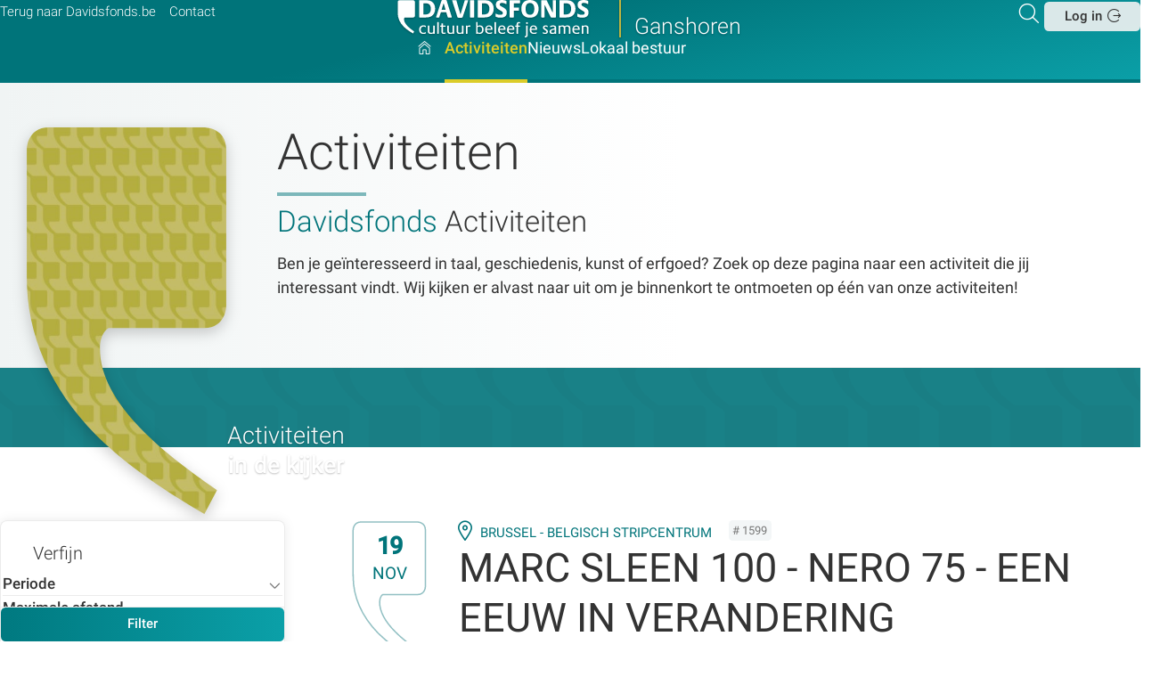

--- FILE ---
content_type: text/html; charset=UTF-8
request_url: https://ganshoren.davidsfonds.be/k/n9912/meeting2/details/1599/marc-sleen-100-nero-75-een-eeuw-in-verandering
body_size: 9535
content:
<!DOCTYPE html>
<html lang='nl' class='no-js'>
<head>

<script type='text/javascript' src='/ui/uibase/script/setcookie.js?r=2b0fb64fe3071088dc4630093935479cfe20b7f0'></script>
<script type='text/javascript' src='/l/cookie_control/filter/default/6b86b273ff34fce19d6b804eff5a3f5747ada4eaa22f1d49c01e52ddb7875b4b'></script>
<meta property="og:type" content="website">
<meta property="og:url" content="https://ganshoren.davidsfonds.be/k/n9912/meeting2/details/1599/marc-sleen-100-nero-75-een-eeuw-in-verandering/about">
<meta property="og:title" content="MARC SLEEN 100 - NERO 75 - EEN EEUW IN VERANDERING">
<meta property="og:image" content="https://ganshoren.davidsfonds.be/l/library/download/urn:uuid:96af27fa-6a74-4073-a6ab-81caf376944b/een+eeuw+in+verandering+-+copyright+belgisch+stripmuseum.jpg?scaleType=6&amp;width=1200&amp;height=630">
<meta itemprop="pb:gid" content="047ccde5361a2dbb2b25ce85c3c98afa">
<link rel="canonical" href="https://ganshoren.davidsfonds.be/k/n9912/meeting2/details/1599/marc-sleen-100-nero-75-een-eeuw-in-verandering" />
 <meta name='generator' content='Procurios' />
    <meta charset='UTF-8'/>
    <meta http-equiv='X-UA-Compatible' content='IE=edge'/>
    <title>Over MARC SLEEN 100 - NERO 75 - EEN EEUW IN VERANDERING - Ganshoren</title>

    <meta name='viewport' content='width=device-width, initial-scale=1'/>
    <meta name='author' content='Davidsfonds vzw'/>

     
    <meta name='description' content='Nero; Marc SLeen; Stripmuseum, Brussel, Guiness WOrld Record Book, comic strips; Brussel'/>
    

    <link rel='stylesheet' type='text/css' media='screen' href='/cache/34wd4x5t8cqo8.010b7e661039.css' />
<link rel='stylesheet' type='text/css' media='print' href='/cache/38yp46so2rswc.010b7e661039.css' />
<link rel='stylesheet' type='text/css' media='screen' href='/cache/2zncr0rsmgqow.010b7e661039.css' />
<link rel='stylesheet' type='text/css' media='screen and (max-width: 989px)' href='/cache/3vxsaj1rfr6sw.010b7e661039.css' />
<link rel='stylesheet' type='text/css' media='screen and (min-width: 990px)' href='/cache/1qg6hulwz5ls5.010b7e661039.css' />
    <link rel='preload' as='font' type='font/woff2' crossorigin='anonymous' href='/ui/davidsfonds-2022/font/Roboto-Regular.woff2'/>
    <link rel='preload' as='font' type='font/woff2' crossorigin='anonymous' href='/ui/davidsfonds-2022/font/Roboto-Medium.woff2'/>
    <link rel='preload' as='font' type='font/woff2' crossorigin='anonymous' href='/ui/davidsfonds-2022/font/Roboto-Light.woff2'/>
    <link rel='preload' as='font' type='font/woff2' crossorigin='anonymous' href='/ui/davidsfonds-2022/font/df-icons.woff2'/>
<link rel='apple-touch-icon' sizes='180x180' href='/ui/davidsfonds-2022/image/favicon/apple-touch-icon.png'>
    <link rel='icon' type='image/png' sizes='32x32' href='/ui/davidsfonds-2022/image/favicon/favicon-32x32.png'>
    <link rel='icon' type='image/png' sizes='16x16' href='/ui/davidsfonds-2022/image/favicon/favicon-16x16.png'>
    <link rel='manifest' href='/ui/davidsfonds-2022/image/favicon/site.webmanifest'>
    <link rel='mask-icon' href='/ui/davidsfonds-2022/image/favicon/safari-pinned-tab.svg' color='#007b7e'>
    <meta name='msapplication-TileColor' content='#007b7e'>
    <meta name='theme-color' content='#ffffff'>

    <link rel='stylesheet' type='text/css' media='screen' href='/ui/uibase/style/pbutil.css?rev=936ee22c6760c7601820a01aadeb5a63a9c84a35' />
<script type='text/javascript' src='/ui/uibase/script/prototype/prototype-min.js?rev=2ce7626cd5fcfb3042f3ce6c532d9fd6b7e4e352'></script>
<script type='text/javascript' src='/ui/uibase/script/pblib/pblib.js?rev=397cb9ef2e7dec4e026c879b0066f2807e007912'></script>
 <link rel='stylesheet' media='screen' href='/ui/davidsfonds-2022/article-templates/footer-banner/footer-banner.css?rev=21ab84e309323a40fef5a3da063afecb7439ec96' type='text/css' />
<script src="/ui/uibase/vendor/procurios/amdLoader/dist/amdLoader.js?rev=b1a6a7ceda19f51c6a18587a2b15ca17675e5d29" data-main data-rev="010b7e661039"></script>
<script type='text/javascript'>var digitalData = {"page":{"attributes":{"PBSiteID":"138013"},"pageInfo":{"pageID":"138021","pageName":"Over MARC SLEEN 100 - NERO 75 - EEN EEUW IN VERANDERING","language":"nl_BE","breadCrumbs":["Home","Hoofdmenu","Activiteiten","Over MARC SLEEN 100 - NERO 75 - EEN EEUW IN VERANDERING"]}},"component":[{"componentInfo":{"componentID":"138023","componentName":"Activiteiten - Intro"},"attributes":{"componentType":"Page introduction","componentModule":"Website"}},{"componentInfo":{"componentID":"138024","componentName":"Activiteiten - In de kijker"},"attributes":{"componentType":"Page intro features","componentModule":"Website"}},{"componentInfo":{"componentID":"138025","componentName":"Verfijn"},"attributes":{"componentType":"MeetingListFilter","componentModule":"Website"}}],"cookiePolicy":{"acceptancePolicy":"optIn","cookieTypeCategory":{"tracking":"tracking","statistics":"tracking","external":"external","functional":"essential"},"allowedCookieTypes":{"functional":true,"preferences":true,"statistics":true,"tracking":true,"external":true}},"pageInstanceID":"production"}</script><script src='/a/userinterface/uibase/components/lightbox/pbuic-lightbox.js?rev=1f1c387efa7c561c894b4fb38faba94e2e6eab11'></script>
<link rel='stylesheet' media='screen' href='/files/mod_photocollection/style/gallery-type1.css?rev=9241a62e957dc0da1de395b12013729f25f4e138' type='text/css' />
<script src='/a/module/mod_photocollection/script/gallery-type1.js?rev=a81e42c3d9dfe8de8617c3a3450f7d3fd71c3668'></script>
<link rel='stylesheet' media='screen' href='/a/component/ShareButtons-d247/1/davidsfonds-2022/ShareButtons.css?rev=0f86a04015068e730d5cd1e914462936cbfa7749' type='text/css' />
<script type='text/javascript'><!--//--><![CDATA[//><!--
require(["domReady"], function (domReady) { domReady(function () { PbLib.PBGalleryType1.create('a6970b8aed785a', {"animationType":"fade","animationDuration":0.5,"duration":4.5,"toggleText":true,"textDelay":0}); }); });
require(["domReady"], function (domReady) { domReady(function () { 
				PbLib.UI.lightbox.init({
					lightboxId: 1696660431,
					selectorClass: 'a6970b8aed785a',
					galleryName: 'collection',
					showBlocker: true,
					allowLoop: true
				});
			 }); });
require(["domReady"], function (domReady) { domReady(function () { PbLib.PBGalleryType1.create('a6970b8af20d94', {"animationType":"fade","animationDuration":0.5,"duration":4.5,"toggleText":true,"textDelay":0}); }); });
require(["domReady"], function (domReady) { domReady(function () { 
				PbLib.UI.lightbox.init({
					lightboxId: 455259664,
					selectorClass: 'a6970b8af20d94',
					galleryName: 'collection',
					showBlocker: true,
					allowLoop: true
				});
			 }); });
//--><!]]></script>
<link rel='stylesheet' media='screen' href='/ui/davidsfonds-2022/modules/mod_meeting2/style/snippets/meetingDetailPage/mmt-meeting-detail-page.css?rev=594f83a1d2bb5b100cc7ec4ecd6d2b61a5475829' type='text/css' />
<link rel='stylesheet' media='screen' href='/ui/davidsfonds-2022/modules/mod_meeting2/style/mmt-generic.css?rev=80befda1ab10571df4a40e09b2df6f412004da8d' type='text/css' />
<link rel='stylesheet' media='screen' href='/ui/davidsfonds-2022/modules/mod_meeting2/style/snippets/meetingDetailPage/mmt-mdp-about.css?rev=b49234497a9f3325d5fd139f608ef6c29aa8359f' type='text/css' />
<link rel='stylesheet' media='screen' href='/a/component/Share-a385/1/davidsfonds-2022/Share.css?rev=1b1a7997f77c1140d2a4f2e41ac6463ff4b7ce97' type='text/css' />
<link rel='stylesheet' media='screen' href='/ui/davidsfonds-2022/article-templates/page-intro/page-intro.css?rev=949bbacfebf75234f2a620b1a5b2a66be57fc432' type='text/css' />
<link rel='stylesheet' media='screen' href='/a/component/Article-6518/3/davidsfonds-2022/Article.css?rev=4dd13e939d638ad6600e3a1bbd25fb75d26c86d6' type='text/css' />
<link rel='stylesheet' media='screen' href='/ui/davidsfonds-2022/article-templates/lpf/lpf.css?rev=b36fb6914cd21ec589c55759fa3ff11ac1137314' type='text/css' />
<script src='/a/userinterface/uibase/script/probaselib.js?rev=d35a26875564545540a04c601b0b4fd54a60cc5e'></script>
<script src='/a/userinterface/uibase/script/DateChooser.js?rev=61ca4a55d1dcac7fb8db9824ad946e1b40de20da'></script>
<script type='text/javascript'><!--//--><![CDATA[//><!--
require(["domReady"], function (domReady) { domReady(function () { var elem = document.getElementById("filter_1242_from");
if (elem !== null) {
    elem.picker = new DatePicker(elem, "#{day}/#{month}/#{year}", 0, false);
} }); });
require(["domReady"], function (domReady) { domReady(function () { var elem = document.getElementById("filter_1242_until");
if (elem !== null) {
    elem.picker = new DatePicker(elem, "#{day}/#{month}/#{year}", 0, false);
} }); });
//--><!]]></script>
<link rel='stylesheet' media='screen' href='/ui/davidsfonds-2022/components/form-elements/form-element-checkboxgroup/fe-checkboxgroup.css?rev=277f19001d2f4b46571c6cc224377377a0cdd23e' type='text/css' />
<link rel='stylesheet' media='screen' href='/ui/davidsfonds-2022/article-templates/footer-banner/footer-banner.css?rev=21ab84e309323a40fef5a3da063afecb7439ec96' type='text/css' />
 
</head>
<body id='templateDefault' class=' modulepage mod-meeting2 mod-meeting2  meetingDetailPage  mmt-mdp-about  templateDefault body--clr1'>

<!-- ProBaseSpider noIndex -->
<header class='header' id='js-header' role='banner'>
    <div class='header__box l-box l-flex l-flex-between'>
        <div class='header__meta navMeta l-col l-hide-lg-dwn'>
            <ul class='nav navMeta'>
            <li class='nav__item'>
    <a class='nav__link' href='/terug-naar-davidsfonds.be'>Terug naar Davidsfonds.be</a></li>            <li class='nav__item'>
    <a class='nav__link' href='/contact'>Contact</a></li>    </ul>

        </div>
        <a class='header__logoLink --local l-col' href='/'>
            <img src='/ui/davidsfonds-2022/image/logo-davidsfonds.svg' alt='Davidsfonds - Cultuur beleef je samen' class='header__logo'/>
            
            
            <span class='header__branchLogoName'>Ganshoren</span>  </a>
        <div class='header__meta header__metaTools l-col'>
            <div class='l-flex l-flex-end'>
                <a class='header__searchToggle searchToggle icon-search u-icon-anim-zoom' href='/k/searchengine' title='Zoeker'><span class='u-visuallyHidden'>Zoeken</span></a>
                
                <a class='header__drawerOpener l-hide-lg' role='button' href='#navigation' title='Direct navigeren'>
                    <span class='u-visuallyHidden' aria-hidden='true'>Direct navigeren</span> </a>
                <div class='header__login header__loginButton l-hide-lg-dwn l-flex l-align-center'>
                      <a href='/login' class='button button--white icon-login'>Log in</a>
                    
                </div>
            </div>
        </div>
    </div>
    <nav class='header__navigation drawerMenu__drawer l-box l-flex l-flex-center' id='js-navigation' role='navigation'>
        <span class='drawerMenu__close icon-cancel l-hide-lg'><span class='u-visuallyHidden'>Sluit </span>Menu</span>
        <ul class='nav navMain'>
                    <li class='m-mm__item lvl1'><a class='m-mm__link m-mm__parent m-mm__home icon-home' href='/' >
                Hoofdpagina
    </a></li>                <li class='m-mm__item lvl1 m-mm__item--active'><a class='m-mm__link m-mm__parent' href='/activiteiten' >
                Activiteiten
    </a></li>                <li class='m-mm__item lvl1'><a class='m-mm__link m-mm__parent' href='/nieuws' >
                Nieuws
    </a></li>                <li class='m-mm__item lvl1'><a class='m-mm__link m-mm__parent' href='/lokaal-bestuur' >
                Lokaal bestuur
    </a></li>    </ul>

        <div class='header__meta l-hide-lg'>
            <ul class='nav navMeta'>
            <li class='nav__item'>
    <a class='nav__link' href='/terug-naar-davidsfonds.be'>Terug naar Davidsfonds.be</a></li>            <li class='nav__item'>
    <a class='nav__link' href='/contact'>Contact</a></li>    </ul>

            <div class='header__loginMobile l-hide-lg'>
                    <a href='/login' class='button button--white icon-login'>Log in</a>

            </div>
        </div>
        
    </nav>
    
</header>

<!-- /ProBaseSpider -->
<main class='main main--footerMargin' id='js-main' role='main'>
    
        <h1 class='pageTitle  l-col-12'>Over MARC SLEEN 100 - NERO 75 - EEN EEUW IN VERANDERING</h1>
         

    





    <article id='art_138023' class='Article Article--template at-intro at-intro--hasBackground'>
    <div class='l-flex l-box'>
                    <div class='at-intro__imageWrapper l-col-sm-3 l-col-lg-3'>
                <svg class="at-intro__image" xmlns="http://www.w3.org/2000/svg" xmlns:xlink="http://www.w3.org/1999/xlink" viewBox="0 0 620 1200">
                    <defs>
                        <mask id="mask">
                            <path d="M620 553.8V69c0-69-69-69-69-69H69C0 0 0 69.1 0 69.1v394.2C-.1 643.4 71.7 807 215 954.5c78.2 78.5 190.5 160.3 337 245.5l39.2-73.7c-101-69.6-177.1-130.7-228.4-182.8-90.3-90.3-135.3-175.7-135.3-256.1 0-47.7 23-62 26.9-64.5H551c69 0 69-69.1 69-69.1Z" style="fill:#fff"/>
                        </mask>
                    </defs>
                    <image xlink:href="/l/library/download/urn:uuid:0cca9073-78fb-428e-80d3-fd90f245a071/achtergrond.jpg?scaleType=6&width=333&height=645" width="620" height="1200" mask="url(#mask)"></image>
                                    </svg>
            </div>
                <div class='at-intro__body l-col-lg-9'>
                            <h2 class='at-intro__title '>Activiteiten
                                    </h2>
                                        <div class='at-intro__path'>
                    <span class='at-intro__pathTitle'>Davidsfonds                     </span>
                    Activiteiten
                </div>
                                        <div class='at-intro__text'>Ben je geïnteresseerd in taal, geschiedenis, kunst of erfgoed? Zoek op deze pagina naar een activiteit die jij interessant vindt. Wij kijken er alvast naar uit om je binnenkort te ontmoeten op één van onze activiteiten!</div>
                    </div>
    </div>
</article>


    





    <article id='art_138024' class='Article Article--template at-lpfs at-lpfs--2 at-lpfs--'>
    <div class='at-lpfs__inner l-box l-md-flex l-flexWrap '>
                    <div class='at-lpfs__titleCol l-col-md-12 l-col-lg-4'>
                <h2 class='at-lpfs__title at-lpfs__title--right'>Activiteiten
                    <em>in de kijker</em>
                </h2>
            </div>
            <div class='l-col-md-6 l-col-lg-4'>
                <div class='at-lpfs__art'>
                    
                </div>
            </div>
            <div class='l-col-md-6 l-col-lg-4'>
                <div class='at-lpfs__art'>
                    
                </div>
                            </div>
            </div>
</article>

    <div class='l-box l-flex l-flexWrap'>
         
        <div class='main__sidebar sidebar-1 l-col-lg-3'>

    





    <article id='art_138025' class='Article Article--snippet'><div class='Article__content'>
                                    <h2 class='Article__title'>Verfijn</h2>
                                <form onsubmit='if (this.pbBlocked) return false; this.pbBlocked = true;' class='meetingListFilter Form notabs'  accept-charset='UTF-8' enctype='multipart/form-data' method='get' id='postListFilter' action='/k/n9912/meeting2/details/1599/marc-sleen-100-nero-75-een-eeuw-in-verandering'><div>
                    <input id='postListFilter_isSubmitted' type='hidden' name='formdata[isSubmitted_postListFilter]' value='1' /><button style="overflow: hidden !important; height: 0 !important; width: 0 !important; margin: 0 !important; border: 0 !important; padding: 0 !important; display: block !important;" hidden type="submit" aria-hidden="true" tabindex="-1" onclick="document.getElementById(this.form.id + '_isSubmitted').value=&quot;defaultsubmitplaceholder&quot;"></button><input type='hidden' id='return_uri' name='return_uri' value='/' /><input type='hidden' name='formdata[filter_1412][dmy]' value='1' /><input type='hidden' name='formdata[filter_1409][dmy]' value='1' /></div><fieldset id='postListFilterSection' class=''><div id='filter_1242' class='field first'><label class='field' for='filter_1242_from'>Periode</label><div class='fieldinput formpanel'><span class="formpanelelement first"><span><input type="text" name="formdata[filter_1242_from][d]" id="filter_1242_from" autocomplete="off" size="10" maxlength="10" onblur="if (this.picker) {this.picker.hide();}" value="" aria-describedby="" placeholder="dd/mm/jjjj" class="proFormDate" /><img onclick='document.getElementById(&quot;filter_1242_from&quot;).picker = new DatePicker(document.getElementById(&quot;filter_1242_from&quot;), &quot;#{day}/#{month}/#{year}&quot;, 0);' style='cursor:pointer' class='icon' src='/ui/uibase/icons/svg/calendar.svg?new' height='16' width='20' alt='Kalender' /></span>&nbsp;</span><span class="formpanelelement last"><span><input type="text" name="formdata[filter_1242_until][d]" id="filter_1242_until" autocomplete="off" size="10" maxlength="10" onblur="if (this.picker) {this.picker.hide();}" value="" aria-describedby="" placeholder="dd/mm/jjjj" class="proFormDate" /><img onclick='document.getElementById(&quot;filter_1242_until&quot;).picker = new DatePicker(document.getElementById(&quot;filter_1242_until&quot;), &quot;#{day}/#{month}/#{year}&quot;, 0);' style='cursor:pointer' class='icon' src='/ui/uibase/icons/svg/calendar.svg?new' height='16' width='20' alt='Kalender' /></span>&nbsp;</span></div><div class='field_sep'></div></div><td id="filter_1241"  class="form-column "><div class='field first'>
	<label for='filter_1241_distance' class='field'>Maximale afstand</label>

<div class="fieldinput"><select name='formdata[filter_1241_distance]' id='filter_1241_distance'><option value='' selected='selected'  class='proFormOption'>Alle afstanden</option><option value='5'   class='proFormOption'>5km</option><option value='10'   class='proFormOption'>10km</option><option value='15'   class='proFormOption'>15km</option><option value='25'   class='proFormOption'>25km</option><option value='50'   class='proFormOption'>50km</option></select></div><div class='field_sep'></div></div><div class='field last'>
	<label for='filter_1241_from' class='field last'>Vanaf</label>

<div class="fieldinput"><input type='text' name='formdata[filter_1241_from]' value='' id='filter_1241_from' class='proFormText w-medium' maxlength='500' placeholder="Stad, postcode, of adres" /></div><div class='field_sep'></div></div></td><div class='field'>
	<label id='filter_1412_label' class='field'>Soort activiteit</label>

<div class="fieldinput">



<ul class='fe-checkboxgroup proFormList' id='filter_1412' aria-labelledby='filter_1412_label'>
	
			<li>
            <input
                class='proFormCheckbox'
                type='checkbox'
                name='formdata[filter_1412][value][1386]'
                id='formdata_filter_1412_1386'
                value='1'
                />
            <label for='formdata_filter_1412_1386'>Avondcursus</label>
		</li>
			<li>
            <input
                class='proFormCheckbox'
                type='checkbox'
                name='formdata[filter_1412][value][36832]'
                id='formdata_filter_1412_36832'
                value='1'
                />
            <label for='formdata_filter_1412_36832'>Bezoek met gids</label>
		</li>
			<li>
            <input
                class='proFormCheckbox'
                type='checkbox'
                name='formdata[filter_1412][value][36833]'
                id='formdata_filter_1412_36833'
                value='1'
                />
            <label for='formdata_filter_1412_36833'>Bijeenkomst</label>
		</li>
			<li>
            <input
                class='proFormCheckbox'
                type='checkbox'
                name='formdata[filter_1412][value][36834]'
                id='formdata_filter_1412_36834'
                value='1'
                />
            <label for='formdata_filter_1412_36834'>Concert</label>
		</li>
			<li>
            <input
                class='proFormCheckbox'
                type='checkbox'
                name='formdata[filter_1412][value][1387]'
                id='formdata_filter_1412_1387'
                value='1'
                />
            <label for='formdata_filter_1412_1387'>Cursus</label>
		</li>
			<li>
            <input
                class='proFormCheckbox'
                type='checkbox'
                name='formdata[filter_1412][value][1388]'
                id='formdata_filter_1412_1388'
                value='1'
                />
            <label for='formdata_filter_1412_1388'>Dagevenement</label>
		</li>
			<li>
            <input
                class='proFormCheckbox'
                type='checkbox'
                name='formdata[filter_1412][value][1389]'
                id='formdata_filter_1412_1389'
                value='1'
                />
            <label for='formdata_filter_1412_1389'>E-cursus</label>
		</li>
			<li>
            <input
                class='proFormCheckbox'
                type='checkbox'
                name='formdata[filter_1412][value][1390]'
                id='formdata_filter_1412_1390'
                value='1'
                />
            <label for='formdata_filter_1412_1390'>Familiedag</label>
		</li>
			<li>
            <input
                class='proFormCheckbox'
                type='checkbox'
                name='formdata[filter_1412][value][36835]'
                id='formdata_filter_1412_36835'
                value='1'
                />
            <label for='formdata_filter_1412_36835'>Fietstocht</label>
		</li>
			<li>
            <input
                class='proFormCheckbox'
                type='checkbox'
                name='formdata[filter_1412][value][1391]'
                id='formdata_filter_1412_1391'
                value='1'
                />
            <label for='formdata_filter_1412_1391'>Lezing</label>
		</li>
			<li>
            <input
                class='proFormCheckbox'
                type='checkbox'
                name='formdata[filter_1412][value][36836]'
                id='formdata_filter_1412_36836'
                value='1'
                />
            <label for='formdata_filter_1412_36836'>Meerdaagse uitstap</label>
		</li>
			<li>
            <input
                class='proFormCheckbox'
                type='checkbox'
                name='formdata[filter_1412][value][36837]'
                id='formdata_filter_1412_36837'
                value='1'
                />
            <label for='formdata_filter_1412_36837'>Ontmoeting met receptie</label>
		</li>
			<li>
            <input
                class='proFormCheckbox'
                type='checkbox'
                name='formdata[filter_1412][value][36848]'
                id='formdata_filter_1412_36848'
                value='1'
                />
            <label for='formdata_filter_1412_36848'>Voorstelling (theater, literatuur, film,...)</label>
		</li>
			<li>
            <input
                class='proFormCheckbox'
                type='checkbox'
                name='formdata[filter_1412][value][36838]'
                id='formdata_filter_1412_36838'
                value='1'
                />
            <label for='formdata_filter_1412_36838'>Wandeling</label>
		</li>
			<li>
            <input
                class='proFormCheckbox'
                type='checkbox'
                name='formdata[filter_1412][value][36839]'
                id='formdata_filter_1412_36839'
                value='1'
                />
            <label for='formdata_filter_1412_36839'>Wandeling met gids</label>
		</li>
			<li>
            <input
                class='proFormCheckbox'
                type='checkbox'
                name='formdata[filter_1412][value][1392]'
                id='formdata_filter_1412_1392'
                value='1'
                />
            <label for='formdata_filter_1412_1392'>Webinar</label>
		</li>
			<li>
            <input
                class='proFormCheckbox'
                type='checkbox'
                name='formdata[filter_1412][value][1393]'
                id='formdata_filter_1412_1393'
                value='1'
                />
            <label for='formdata_filter_1412_1393'>Weekendcursus</label>
		</li>
			<li>
            <input
                class='proFormCheckbox'
                type='checkbox'
                name='formdata[filter_1412][value][1408]'
                id='formdata_filter_1412_1408'
                value='1'
                />
            <label for='formdata_filter_1412_1408'>Workshop</label>
		</li>
			<li>
            <input
                class='proFormCheckbox'
                type='checkbox'
                name='formdata[filter_1412][value][1394]'
                id='formdata_filter_1412_1394'
                value='1'
                />
            <label for='formdata_filter_1412_1394'>Zomercursus</label>
		</li>
	</ul>
</div><div class='field_sep'></div></div><div class='field last'>
	<label id='filter_1409_label' class='field last'>Online of fysiek</label>

<div class="fieldinput">



<ul class='fe-checkboxgroup proFormList' id='filter_1409' aria-labelledby='filter_1409_label'>
	
			<li>
            <input
                class='proFormCheckbox'
                type='checkbox'
                name='formdata[filter_1409][value][online]'
                id='formdata_filter_1409_online'
                value='1'
                />
            <label for='formdata_filter_1409_online'>Dit is een online bijeenkomst (bijv. een webinar)</label>
		</li>
			<li>
            <input
                class='proFormCheckbox'
                type='checkbox'
                name='formdata[filter_1409][value][mixed]'
                id='formdata_filter_1409_mixed'
                value='1'
                />
            <label for='formdata_filter_1409_mixed'>Deze bijeenkomst is zowel online als offline</label>
		</li>
			<li>
            <input
                class='proFormCheckbox'
                type='checkbox'
                name='formdata[filter_1409][value][offline]'
                id='formdata_filter_1409_offline'
                value='1'
                />
            <label for='formdata_filter_1409_offline'>Dit is een offline bijeenkomst</label>
		</li>
	</ul>
</div><div class='field_sep'></div></div></fieldset><div id='submitButtons' class='field submit'><div class='fieldinput formpanel'><span class='formpanelelement first'><button type='submit' onclick="document.getElementById(this.form.id + '_isSubmitted').value=this.id;" name='formdata[submit]' value='filterSubmit' id='filterSubmit'  class='submit pri'  ><span class='inner-button'>Filter</span></button></span></div><div class='field_sep'></div></div></form>
            </div></article>
</div>
        
        <div class='main__content l-col-auto' id='content'>
             

    





    <article id='art_0' class='Article Article--snippet'><div class='Article__content'>
                                <script type="application/ld+json">{"@context":"http:\/\/schema.org","@type":"Event","name":"MARC SLEEN 100 - NERO 75 - EEN EEUW IN VERANDERING","description":"Marc Sleen (1922-2016) tekende in zijn loopbaan en in maar liefst 217 Nero-albums een heel tijdsdocument bij elkaar. Het leverde hem een plek in het Guiness World Record Book en een Ridderschap op. Maar de tijd raast genadeloos door, en wat gisteren was is vandaag niet meer. ","url":"https:\/\/ganshoren.davidsfonds.be\/k\/n9912\/meeting2\/details\/1599\/marc-sleen-100-nero-75-een-eeuw-in-verandering\/about","startDate":"2022-11-19T11:00:00+01:00","image":{"@type":"ImageObject","url":"https:\/\/ganshoren.davidsfonds.be\/l\/library\/download\/urn:uuid:96af27fa-6a74-4073-a6ab-81caf376944b\/een+eeuw+in+verandering+-+copyright+belgisch+stripmuseum.jpg","identifier":{"@type":"PropertyValue","propertyID":"pbid","value":"38147"}},"eventAttendanceMode":"https:\/\/schema.org\/OfflineEventAttendanceMode","endDate":"2022-11-19T13:00:00+01:00","location":{"@type":"Place","name":"Brussel - Belgisch Stripcentrum","address":{"@type":"PostalAddress","addressCountry":"BE","addressLocality":"Brussel","postalCode":"1000","streetAddress":"Zandstraat 20"}}}</script>




<!-- ProBaseSpider noIndex -->

<div class="mmt-meeting-detail-page   mmt-mdp-about">
        

<div class='mmt-mdp__header'>
        <div class='mmt-mdp__headerText'>
        <div class='mmt-mdp__date'>
                    <span class='mmt-date mmt-date-- mmt-date--single'>
        <span class='mmt-date__day'>19</span>
        <span class='mmt-date__month'>nov</span>
    </span>
        </div>
        <div class='mmt-mdp__headerIntro'>
                            <span class='mmt-mdp__venue mmt-venue icon-marker'>
                                    <a href="https://ganshoren.davidsfonds.be/k/n9912/meeting2/details/1599/marc-sleen-100-nero-75-een-eeuw-in-verandering/location">Brussel - Belgisch Stripcentrum</a>
                                </span>
                        <span class='mmt-mdp__id'># 1599</span>
            <h2 class='mmt-mdp__meetingTitle'>MARC SLEEN 100 - NERO 75 - EEN EEUW IN VERANDERING</h2>
        </div>
        <div class='mmt-mdp__intro'><p>Marc Sleen (1922-2016) tekende in zijn loopbaan en in maar liefst 217 Nero-albums een heel tijdsdocument bij elkaar. Het leverde hem een plek in het Guiness World Record Book en een Ridderschap op. Maar de tijd raast genadeloos door, en wat gisteren was is vandaag niet meer. <br /><br /></p></div>
        <div class='mmt-mdp__introFull'>zaterdag 19 november 2022 van 11:00 uur tot 13:00 uur</div>
    </div>
</div>    
<div class='mmt-mdp-section mmt-mdp-nav l-tabs-nav'>
    <ul><li class='mmt-mdp-active mmt-mdp-first '>
                <span id='Over' class='mmt-mdp-nav__offsetAnchor'></span>
                <a href='https://ganshoren.davidsfonds.be/k/n9912/meeting2/details/1599/marc-sleen-100-nero-75-een-eeuw-in-verandering#Over' title='Over'>Over</a>
            </li><li class='  mmt-mdp-last'>
                <span id='Locatie' class='mmt-mdp-nav__offsetAnchor'></span>
                <a href='https://ganshoren.davidsfonds.be/k/n9912/meeting2/details/1599/marc-sleen-100-nero-75-een-eeuw-in-verandering/location#Locatie' title='Locatie'>Locatie</a>
            </li></ul>
</div>
    <div class="mmt-mdp-section mmt-mdp-content mmt-clearfix">
        <div class="mmt-mdp-main">
            <div class="mmt-mdp-inner">
                


    
            <div class="mmt-mdp-section mmt-mdp-section-desc">
            <div class="mmt-mdp-section-inner">
                <p>Marc Sleen (1922-2016) tekende in zijn loopbaan en in maar liefst 217 Nero-albums een heel tijdsdocument bij elkaar. Het leverde hem een plek in het Guiness World Record Book en een Ridderschap op. Maar de tijd raast genadeloos door, en wat gisteren was is vandaag niet meer. <br />Op zijn 100ste verjaardag confronteren we het oeuvre van Sleen en het tijdsbeeld dat hij schetste met de wereld van vandaag, met wat veranderde en evolueerde en hoe beelden van vroeger soms botsen met de waarden van vandaag.</p>
            </div>
        </div>
    
            </div>
        </div><aside class="mmt-mdp-sidebar" aria-label="Aanmelding">
                <div class="mmt-mdp-inner">
                                                                                                                                        <div class="mmt-mdp-section mmt-mdp-section-tickets">
                                                                    <h3>Prijzen</h3>
                                                                <div class="mmt-mdp-section-inner">
                                                                        <table class="mmt-mdp-ticketsTable mmt-has-help">
                                        <colgroup>
                                            <col class="mmt-mdp-ticket-type" />
                                            <col class="mmt-mdp-ticket-price" />
                                        </colgroup>
                                        <thead>
                                            <tr>
                                                <th>Ticket</th>
                                                <th class="mmt-mdp-title-price">Prijs</th>
                                            </tr>
                                        </thead>
                                        <tbody>
                                                                                            <tr class="mmt-mdp-last">
                                                    <td>Aan leden-tarief</td>
                                                    <td itemprop='price'>€ 9,00</td>
                                                </tr>
                                                                                    </tbody>
                                    </table>
                                                                                                                <div class="mmt-mdp-ticket-description"><p>Betaal je ticket via overschrijving op de bankrekening van Davidsfonds Ganshoren: <br />KBC IBAN: BE94 7341 2117 2914 met vermelding van ‘Marc Sleen’,  je naam en het aantal personen.</p>
<p>De gids wordt je aangeboden door het Davidsfonds Ganshoren</p>
<p><b>Reserveren is verplicht</b> vóór 11 november:<br />stuur een mail, bericht naar of bel naar: <a href="mailto:christine.vanvlierden@skynet.be">christine.vanvlierden@skynet.be</a><br />Mob: 0474 77 17 75</p></div>
                                                                    </div>
                            </div>
                                                                                                                                                                    </div>
            </aside>
            </div>
                <div class='mmt-ml__tags'>
            <span>Labels:  </span><span class='mmt-tag u-tag'>Kunst &amp; Cultuur</span><span class='mmt-tag u-tag'>Mens &amp; Maatschappij</span><span class='mmt-tag u-tag'>Ontspanning &amp; Ontmoeten</span><span class='mmt-tag u-tag'>Literatuur</span><span class='mmt-tag u-tag'>Beeldende kunst</span><span class='mmt-tag u-tag'>Diversiteit</span><span class='mmt-tag u-tag'>Politiek</span><span class='mmt-tag u-tag'>Nederlands | A1/A2 basisgebruiker</span><span class='mmt-tag u-tag'>Rolstoeltoegankelijk</span><span class='mmt-tag u-tag'>Europa</span><span class='mmt-tag u-tag'>Bezoek met gids</span></div>
        <div class='l-flex l-flex-between l-align-center mmt-mdp-footer'>
        <a class='mmt-mdp-back icon-arrow-left' href="">Terug naar overzicht</a>
        


<div class='Share'>
    <h2 class='Share__title'>Deel dit artikel:</h2>
    <ul class='u-list Share--meeting'>
        <li class='Share__item'>
            <a class='Share__link icon-facebook u-icon-anim-zoom' href='https://www.facebook.com/sharer/sharer.php?u=&quote=' rel='nofollow' target='_blank' title='Deel op Facebook' onclick='window.open("https://www.facebook.com/sharer/sharer.php?u=" + encodeURIComponent(document.URL) + "&quote=" + encodeURIComponent(document.URL)); return false;'>
                <span class='u-visuallyHidden'>Facebook</span>
            </a>
        </li>
        <li class='Share__item'>
            <a class='Share__link icon-linkedin u-icon-anim-zoom' href='http://www.linkedin.com/shareArticle?mini=true&url=&title=&summary=&source=' rel='nofollow' target='_blank' title='Delen op LinkedIn' onclick='window.open("http://www.linkedin.com/shareArticle?mini=true&url=" + encodeURIComponent(document.URL) + "&title=" +  encodeURIComponent(document.title)); return false;'>
                <span class='u-visuallyHidden'>LinkedIn</span>
            </a>
        </li>
        <li class='Share__item'>
            <a class='Share__link icon-twitter u-icon-anim-zoom' href='https://twitter.com/intent/tweet?source=&text=:%20' rel='nofollow' target='_blank' title='Tweet op Twitter' onclick='window.open("https://twitter.com/intent/tweet?text=" + encodeURIComponent(document.title) + ":%20"  + encodeURIComponent(document.URL)); return false;'>
                <span class='u-visuallyHidden'>Twitter</span>
            </a>
        </li>
    </ul>
</div>    </div>
</div>

<!-- /ProBaseSpider -->

            </div></article>

        </div>
        
    </div>
    
    <!-- ProBaseSpider noIndex -->
</main>


    





    <div class='at-footerBanner at-footerBanner--clr2'>
    <div class='l-box at-footerBanner__box'>
        <h2 class='l-col-lg-7 at-footerBanner__title'>Maak je graag mee het verschil?<br/> Geef dan snel een ping op onze radar en laat je talenten schitteren als <strong>vrijwilliger</strong> bij Davidsfonds.</h2>
        <a class='icon-link at-footerBanner__link' href='https://www.davidsfonds.be/kandidaat-vrijwilliger'></a>
    </div>
</div>
 
<footer class='footer'>
    <div class='footer__box'>
        <div class='l-box'>
            <div class='l-flex l-flexWrap'>
                <div class='footer__left l-col-lg-6'>
                    <div class='footer__address'>
                        <strong class='footer__addressName'>Davidsfonds vzw</strong> <span class='u-visuallyHidden'>Contactpersoon:</span>
                        <div>
                            <span class='u-visuallyHidden'>Adres:</span> <span>Sluisstraat 79</span>
                            <span>bus 03.01, 3000 </span> <span>Leuven</span>
                        </div>
                        Telefoon: <span>016 31 06 00 </span><br/>
                        E-mail: <strong>info@davidsfonds.be</strong><br/>
                         
                    </div>
                    <div class='navLegal'></div>
                </div>
                <div class='footer__right l-col-lg-6'>
                    <a class='button button--ghost' href='//davidsfonds.be/nieuwsbrief'>Abonneren
                        op nieuwsbrief</a> 
                    <div class='footer__socials'>
                        <span class='socials__title'>Volg <strong>Davidsfonds</strong> op sociale media</span>
                        <ul class='socials l-flex'>
                            <li>
                                <a href='https://www.facebook.com/davidsfondscultuurnetwerk' class='socials__link icon-facebook u-icon-anim-zoom' target='_blank' rel='noopener'><span class='u-visuallyHidden'>Volg ons op Facebook</span></a>
                            </li>
                            <li>
                                <a href='https://www.instagram.com/davidsfonds.cultuurnetwerk/' class='socials__link icon-instagram u-icon-anim-zoom' target='_blank' rel='noopener'><span class='u-visuallyHidden'>Volg ons op Instagram</span></a>
                            </li>
                            <li>
                                <a href='https://be.linkedin.com/company/davidsfonds' class='socials__link icon-linkedin u-icon-anim-zoom' rel='noopener' target='_blank'><span class='u-visuallyHidden'>Volg ons op LinkedIn</span></a>
                            </li>
                        </ul>
                    </div>
                </div>
            </div>
        </div>
        <div id='searchBox' class='searchBox'>
            <div class='searchBox__top l-flex'>
                <img src='/ui/davidsfonds-2022/image/logo-davidsfonds-alt.svg' alt='Davidsfonds - Cultuur beleef je samen' class='searchBox__logo'/>
            </div>
            <div class='searchBox__form l-box'>
                <span class='searchBox__toggle searchToggle icon-cancel'><span class='u-visuallyHidden'>Sluit</span></span>
                <h2 class='searchBox__title'>Search in the website</h2>
                <form method='get' action='/k/searchengine' id='quick-search' class='quickSearch'>
                    <fieldset>
                        <label for='searchfield' class='u-visuallyHidden'>Zoek: </label>
                        <input id='searchfield' type='text' name='q' value='' placeholder='Waar bent u naar op zoek?'>
                        <span class='searchBox__searchIcon icon-search'></span>
                        <button class='submit pri' type='submit'><span class='icon-arrow-right u-icon-anim-right'>Zoeken</span>
                        </button>
                    </fieldset>
                </form>
            </div>
        </div>
    </div>
    <div class='footer__credits l-box l-flex l-flexWrap'>
        <div class='footer__credits__left l-col-lg-8'>
            <div class='footer__logo-container'>
                <img src='/ui/davidsfonds-2022/image/logo-davidsfonds-alt.svg' alt='Davidsfonds - Cultuur beleef je samen' class='footer__logo'/>
            </div>
            <div class='footer__partners-container'>
                <ul class='footer__partners'>
                    <li>
                        <img src='/ui/davidsfonds-2022/image/logo-vlaanderen_verbeelding_werkt.svg' alt='Vlaanderen - Verbeelding werkt' class='footer__logo--partner'/>
                    </li>
                    <li>
                        <img src='/ui/davidsfonds-2022/image/logo-BXL_horiz_FR_NL.svg' alt='Brussel - De stad' class='footer__logo--partner'/>
                    </li>
                    <li>
                        <img src='/ui/davidsfonds-2022/image/logo-ESF.svg' alt='ESF - Investeert in jouw toekomst' class='footer__logo--partner'/>
                    </li>
                    <li><img src='/ui/davidsfonds-2022/image/logo-EU.svg' alt='Europese Unie' class='footer__logo--partner'/></li>
                </ul>
            </div>
        </div>
        <div class='footer__copyright l-col-lg-4'>
            <br/>
            <span>Powered by <a href='https://www.procurios.com' title='Ontdek wat we doen!' target='_blank'><strong>Procurios</strong></a></span>
        </div>
    </div>
</footer>

 
<script src='/cache/1_2qfgv3fct1k4g.010b7e661039.js'></script>
<script src='/cache/1_3urjguxv3h0k4.010b7e661039.js'></script>
<!-- /ProBaseSpider -->

</body>
</html>


--- FILE ---
content_type: text/css
request_url: https://ganshoren.davidsfonds.be/ui/davidsfonds-2022/modules/mod_meeting2/style/snippets/meetingDetailPage/mmt-mdp-about.css?rev=b49234497a9f3325d5fd139f608ef6c29aa8359f
body_size: 119
content:
/**
 * @author: Procurios
 * @about:  mmt-mdp-about.css
 *          Additional layout settings for the "about"-page of the meeting detail page
 */

/**
 * Photo gallery
 */

.mmt-mdp-section-photos {
    margin-bottom: 1.6em;
}

/**
 * Schedule
 */

.mmt-mdp-about a.mmt-mdp-full-schedule {
    display: none;
}

.mmt-mdp-section-schedule p {
    text-align: right;
}

--- FILE ---
content_type: text/css;charset=UTF-8
request_url: https://ganshoren.davidsfonds.be/a/component/Share-a385/1/davidsfonds-2022/Share.css?rev=1b1a7997f77c1140d2a4f2e41ac6463ff4b7ce97
body_size: 132
content:
[class*='Share--'],
.Share__title,
.Share__item {
    display: inline-block;
    vertical-align: middle;
}

.Share__title {
    margin: 0 1em 0 0;
    font-family: var(--fam-regular);
    font-size: 1em;
}

.Share__link {
    display: block;
    text-decoration: none;
    color: var(--clr1-normal);
    font-size: 1.5em;
}


--- FILE ---
content_type: text/css
request_url: https://ganshoren.davidsfonds.be/ui/davidsfonds-2022/article-templates/lpf/lpf.css?rev=b36fb6914cd21ec589c55759fa3ff11ac1137314
body_size: 931
content:
.at-lpfs {
    position: relative;
    margin-bottom: 5rem;
    padding-top: 2rem;
}

.at-intro + .at-lpfs {
    margin-top: -3rem; /** If this article follows a at-intro article Margins must collapse */
}

.at-intro--hasAttachedHighlights + .at-lpfs {
    margin-top: 0;
}

.at-intro + .at-lpfs--3 {
    margin-top: 0;
}

/**
 * Background layout
 */

.at-lpfs::before {
    content: '';
    position: absolute;
    right: 0;
    bottom: 2.5rem;
    left: 0;
    z-index: -2; /** Behind page intro image */
    color: var(--clr-white);
    background: var(--clr1-soft) url(../../image/bg-quotes.png);
}

.at-lpfs--clr2::before {
    background-color: var(--clr2-soft);
}

.at-lpfs--clr3::before {
    background-color: var(--clr3-soft);
}

.at-lpfs--1::before,
.at-lpfs--2::before,
.at-lpfs--3::before {
    top: 0;
}

/**
 *  Articles layout
 */

.at-lpfs__art {
    height: 100%;
}

.at-lpfs__art + .at-lpfs__art {
    margin-top: 1rem;
}

.at-lpfs__inner > div:last-child {
    margin-top: 1rem;
}

/**
 * Titles
 */

.at-lpfs__titleCol {
    align-self: center;
}

.at-lpfs__title {
    display: inline-block;
    padding-block: 1em;
    padding: 0;
    margin-bottom: 1.5rem;
    font-size: var(--txtSize-3);
    font-family: var(--fam-light);
    color: #fff;
    text-shadow: var(--txtShadow);
}

.at-lpfs__title--right {
    display: block;
    text-align: center; /** right from 1024px and above */
}

.at-lpfs__title em {
    font-family: var(--fam-medium);
    font-style: normal;
}

.at-lpf__title--icon {
    position: relative;
    padding-right: 3rem;
}

.at-lpf__title--icon::after {
    position: absolute;
    top: 0;
    right: 0;
    bottom: 0;
    height: 1em;
    margin: auto;
}

/**
* Iframe
 */
.at-lpfs__art iframe {
    width: 100%;
    margin-bottom: -.5rem;
    border-radius: var(--radius-lg);
    overflow: hidden;
    transition: all var(--transition-time) ease-in-out;
}

.at-lpfs__art:hover iframe {
    transform: scale(1.02);
}

@media (max-width: 424px) {
    .at-intro + .at-lpfs {
        /*margin-top: 0; /** If this article follows a at-intro article Margins must collapse */
    }

    .at-lpfs {
        padding-top: 1.5rem;
    }

    .at-intro + .at-lpfs--1 .at-lpfs__inner,
    .at-intro + .at-lpfs--2 .at-lpfs__inner {
        padding-top: 1rem;
    }
}

@media (min-width: 600px) and (max-width: 767px) {
    .at-lpfs .l-md-flex {
        display: flex;
    }

    .at-lpfs .l-col-md-6 {
        flex: 0 0 50%;
        max-width: 50%;
    }
}

@media (min-width: 600px) {
    .at-lpfs__inner > div:last-child {
        margin-top: 0;
    }

    .at-lpfs .at-lpfs__titleCol {
        text-align: center;
    }
}

@media (min-width: 1024px) {
    .at-intro + .at-lpfs--1 .at-lpfs__inner,
    .at-intro + .at-lpfs--2 .at-lpfs__inner {
        padding-top: 3rem
    }

    .at-intro + .at-lpfs--3 .at-lpfs__inner {
        padding-top: 0;
    }

    .at-lpfs--3::before {
        top: 4rem;
    }

    .at-lpfs--1,
    .at-lpfs--2 {
        padding-top: 3rem;
    }

    .at-lpfs .at-lpfs__titleCol {
        text-align: left;
    }

    .at-lpfs__title {
        margin-bottom: 0;
    }

    .at-lpfs__title em {
        display: block;
    }

    .at-lpf__title--icon {
        padding-right: 4rem;
    }

    .at-lpfs [class*='l-col']:nth-child(2) {
        padding-left: 1rem;
    }

    /**
     * A single article
     */
    .at-lpfs--1 .at-lpfs__art {
        margin-left: 2rem;
    }

    .at-intro + .at-lpfs {
        margin-top: -5rem; /** If this article follows a at-intro article Margins must collapse */
    }

    .at-lpfs__title--right {
        text-align:right;
        margin-right: 1.5em;
    }
}


--- FILE ---
content_type: text/css
request_url: https://ganshoren.davidsfonds.be/ui/davidsfonds-2022/components/form-elements/form-element-checkboxgroup/fe-checkboxgroup.css?rev=277f19001d2f4b46571c6cc224377377a0cdd23e
body_size: 63
content:
/**
 * Basic checkbox (-group) styling in form.css
 */

@media (min-width: 576px) {
    .fe-checkboxgroup-has-columns {
        column-gap: 1.6rem;
    }

    .fe-checkboxgroup-columns-2  {
        columns: 2;
    }

    .fe-checkboxgroup-columns-3  {
        columns: 3;
    }

    .fe-checkboxgroup-columns-4  {
        columns: 4;
    }

    .fe-checkboxgroup-columns-5  {
        columns: 5;
    }
}

--- FILE ---
content_type: image/svg+xml
request_url: https://ganshoren.davidsfonds.be/ui/davidsfonds-2022/image/checkbox.svg
body_size: 156
content:
<svg clip-rule="evenodd" fill-rule="evenodd" stroke-linejoin="round" stroke-miterlimit="2" viewBox="0 0 20 20" xmlns="http://www.w3.org/2000/svg"><path d="M20 4.6C20 2.1 18 0 15.4 0H4.6C2.1 0 0 2 0 4.6v10.8C0 17.9 2 20 4.6 20h10.8c2.5 0 4.6-2 4.6-4.6zm-1 0v10.8c0 2-1.6 3.6-3.6 3.6H4.6c-2 0-3.6-1.6-3.6-3.6V4.6C1 2.6 2.6 1 4.6 1h10.8c2 0 3.6 1.6 3.6 3.6z" fill="#b9b9b9"/></svg>

--- FILE ---
content_type: text/javascript; charset=UTF-8
request_url: https://ganshoren.davidsfonds.be/a/userinterface/uibase/script/DateChooser.js?rev=61ca4a55d1dcac7fb8db9824ad946e1b40de20da
body_size: 4778
content:
function getWeek(year,month,day){
	//lets calc weeknumber the cruel and hard way :D
	//Find JulianDay
	month += 1; //use 1-12
	var a = Math.floor((14-(month))/12);
	var y = year+4800-a;
	var m = (month)+(12*a)-3;
	var jd = day + Math.floor(((153*m)+2)/5) +
		(365*y) + Math.floor(y/4) - Math.floor(y/100) +
		Math.floor(y/400) - 32045;      // (gregorian calendar)
	//var jd = (day+1)+Math.Round(((153*m)+2)/5)+(365+y) +
	//                 Math.round(y/4)-32083;    // (julian calendar)

	//now calc weeknumber according to JD
	var d4 = (jd+31741-(jd%7))%146097%36524%1461;
	var L = Math.floor(d4/1460);
	var d1 = ((d4-L)%365)+L;
	var NumberOfWeek = Math.floor(d1/7) + 1;
	return NumberOfWeek;
}

function DatePicker(client, format, initialDate, open) {
    if (client === null) {
        return;
    }

	var self = this;

	this.dateSelected = initialDate ? new Date(initialDate) : new Date();
	this.today = new Date();
	this.client = client;
	this.trigger = this.getTrigger();
	this.format	= typeof format === 'undefined' ? "#{day}-#{month}-#{year}" : format;
	this.splitString = null;
	this.partToNum = {};
    this.isSet = client.value;
	var tmpFormat = '' + this.format;
	var match = tmpFormat.match(/^(.*?)#\{(day|month|year)\}(.*)$/);
	var i = 0;
	while (match) {
		if (match[1] && !this.splitString) {
			this.splitString = match[1];
		}
		this.partToNum[match[2]] = i++;
		tmpFormat = match[3];
		match = tmpFormat.match(/^(.*?)#\{(day|month|year)\}(.*)$/);
	}

    this.handleKeyUp = self.handleKeyUp.bind(self);
    this.handleClickAnywhere = self.handleClickAnywhere.bind(self);

    this.client.addEventListener('focus', function () { self.checkField(); });
    this.client.addEventListener('keyup', function () { self.checkField(); });
    this.client.addEventListener('blur', function () { self.reformatField(); });
    this.client.addEventListener('keydown', function (event) {
		if (event && event.keyCode === Event.KEY_RETURN) {
			self.reformatField();
		}
	});

	if (this.client.value.length > 0 && this.checkField(this.client.value))
	{
		/* Set date to the supplied date by input field */
		let dateArray = this.client.value.split(/\D/);
		this.dateSelected = new Date(dateArray[this.partToNum['year']], (dateArray[this.partToNum['month']] - 1), dateArray[this.partToNum['day']]);
	}

	this.displayDate = new Date(this.dateSelected.getTime());
	/* Remove datePicker */
	this.id = 'datePicker_' + this.client.id;

	if (document.getElementById(this.id)) {
		this.hide();
	}
	else if (open !== false) {
		this.render();
	}
}

DatePicker.prototype.getTrigger = function () {
    let elem = this.client.nextSibling;
    if (elem && elem.tagName === 'IMG' && elem.getAttribute('onclick')) {
        return elem;
    }

    return false;
};

DatePicker.prototype.checkField = function () {
	var value	= this.client.value;
	var result;
	var valid	= true;

	/* Check if the content needs adjusting */
	if (result = value.match(/^\d{1,2}\D\d{1,2}\D\d{4}$/)) {
	} else if (value.length > 0) {
		valid = false;
	}

	this.client.style.background = valid ? '' : '#ffeeee';
	return valid;
};

DatePicker.prototype.reformatField = function () {
	var parts = [];
	for (var i in this.partToNum) {
		if (this.partToNum.hasOwnProperty(i)) {
			if (i === 'day' || i === 'month') {
				parts[this.partToNum[i]] = '(\\d{1,2})';
			} else {
				parts[this.partToNum[i]] = '(\\d{1,4})';
			}
		}
	}

	var regex = new RegExp('^' + parts.join(this.splitString.replace(/[-\/\\^$*+?.()|[\]{}]/g, '\\$&')) + '$');
	var value = this.client.value;

	var matches = value.match(regex);
	if (matches) {
		var day = matches[this.partToNum.day + 1];
		var month = matches[this.partToNum.month + 1];
		var year = matches[this.partToNum.year + 1];

		if (day.length === 1) {
			day = '0' + day;
		}
		if (month.length === 1) {
			month = '0' + month;
		}
		if (year.length === 2) {
			var centuryPrefix = parseInt(year) > ((new Date()).getFullYear() - 2000 + 10) ? '19' : '20';
			year = centuryPrefix + year;
		} else if (year.length === 1) {
			year = '200' + year;
		}

		var newValue = this.format;
        newValue = newValue.replace('#{day}', day);
        newValue = newValue.replace('#{month}', month);
        newValue = newValue.replace('#{year}', year);

		this.client.value = newValue;
		this.checkField();
	}
};

DatePicker.prototype.texts = {
	months: [
		'januari', 'februari', 'maart',
		'april', 'mei', 'juni',
		'juli', 'augustus', 'september',
		'oktober', 'november', 'december'
	],
	days: [
		'Ma',
		'Di',
		'Wo',
		'Do',
		'Vr',
		'Za',
		'Zo'
	],
	prevMonth: 'Vorige maand',
	nextMonth: 'Volgende maand'
};

DatePicker.prototype.onPrev = function() {
	if ( this.displayDate.getMonth() === 0 ) {
		this.displayDate.setFullYear(this.displayDate.getFullYear() - 1);
		this.displayDate.setMonth(11);
	} else {
		this.displayDate.setDate(1);
		this.displayDate.setMonth(this.displayDate.getMonth() - 1);
	}
	this.render();
};

DatePicker.prototype.onNext = function() {
	if ( this.displayDate.getMonth() === 11 ) {
		this.displayDate.setFullYear(this.displayDate.getFullYear() + 1);
		this.displayDate.setMonth(0);
	} else {
		// Set first to first day of month because it otherwise goes wrong with the 31th of a month
		this.displayDate.setDate(1);
		this.displayDate.setMonth(this.displayDate.getMonth() + 1);
	}
	this.render();
};

DatePicker.prototype.onMonth = function (month) {
    if (!month) {
        var d = new Date();
        this.displayDate = d;
        this.render();
        return;
    }

    this.displayDate.setMonth(month.value);
    this.render();
};

DatePicker.prototype.onDay = function (event, day, month) {
	var oldVal = this.client.value;
	this.client.focus();
	day = Number.isInteger(day) ? day : parseInt(day.innerHTML);
	if (day > 0) {
	    this.dateSelected = this.displayDate;
		var selectedMonth = this.dateSelected.getMonth() + 1;
		var selectedYear = this.dateSelected.getFullYear();

		switch (month) {
			case 'previousMonth':
				selectedMonth--;
				if (selectedMonth === 0) {
					selectedMonth = 12;
					selectedYear--;
				}
				break;

			case 'nextMonth':
				selectedMonth++;
				if (selectedMonth === 13) {
					selectedMonth = 1;
					selectedYear++;
				}
				break;
		}
        this.dateSelected.setFullYear(selectedYear, selectedMonth - 1, day);

        var newValue = this.format;
        newValue = newValue.replace('#{day}', (this.dateSelected.getDate() < 10 ? '0' : '') + this.dateSelected.getDate());
        newValue = newValue.replace('#{month}', (selectedMonth < 10 ? '0' : '') + selectedMonth);
        newValue = newValue.replace('#{year}', selectedYear);

        this.client.value = newValue;
		this.checkField();
		if (oldVal !== this.client.value) {
			this.client.dispatchEvent(new CustomEvent('pbdatechooser:change'));
		}
	}

	this.hide(event);
    this.triggerChangeEvent();
};

DatePicker.prototype.onYear = function(year) {
	year = parseInt(year.value);
	if ( year > 0 )
	{
		this.displayDate.setYear(year);
	}

	this.render();
};

DatePicker.prototype.hide = function (event) {
	this.client.classList.remove('input--hasFocus');
    const picker = document.getElementById(this.id);
    if (picker) {
        picker.parentNode.removeChild(picker);
    }

    if (event) {
        event.stopPropagation();
    }

    // Remove handles now it's closed
    window.removeEventListener('keyup', this.handleKeyUp);
    document.removeEventListener('click', this.handleClickAnywhere);
};

DatePicker.prototype.getYearSelect = function() {
	var self = this;
	var selYear = document.createElement('select');
	selYear.onchange = function() {
		self.onYear(selYear.options[selYear.selectedIndex]);
	};

	var curYear = this.displayDate.getFullYear();

	var option,txt;
	for (var i = curYear - 90; i < curYear + 46; i++)
	{
		option = document.createElement("option");
		selYear.options.add(option);
		if (i === (curYear - 90)) {
			txt = '<<<';
			option.value = i;
		} else if (i === (curYear + 45)) {
			txt = '>>>';
			option.value = i;
		} else {
			txt = i;
			option.value = i;
		}
		txt = document.createTextNode(txt);
		option.appendChild(txt);

		if (curYear === i) {
            option.selected = true;
		}
	}

	return selYear;
};

DatePicker.prototype.getMonthSelect = function () {
    var self = this;
    var selMonth = document.createElement('select');
    selMonth.onchange = function () {
        self.onMonth(selMonth.options[selMonth.selectedIndex]);
        // self.onYear(selYear.options[selYear.selectedIndex]);
    };

    var curMonth = this.displayDate.getMonth();
    var option;
    var txt;
    var i;
    for (i = 0; i < this.texts.months.length; i++) {
        option = document.createElement('option');
        selMonth.options.add(option);
        txt = this.texts.months[i];
        option.value = i;
        txt = document.createTextNode(txt);
        option.appendChild(txt);

        if (curMonth === i) {
            option.selected = true;
        }
    }

    return selMonth;
};

function startHover(elem, num, interval) {
	elem.parentNode.timeout = window.setInterval("addOptions(document.getElementById('" + elem.parentNode.id + "'), '" + elem.value + "', '" + num + "');", interval);
}
function stopHover(elem) {
	if (elem.parentNode.timeout) {
		window.clearInterval(elem.parentNode.timeout);
		elem.parentNode.timeout = null;
	}
}
function addOptions(elem, direction, numElems) {
	var temp, target, startVal, i;

	if (direction === 'up') {
		target = elem.firstChild.nextSibling;
		startVal = parseInt(target.value);
		for (i = numElems; i > 0; i--) {
			temp = elem.insertBefore(document.createElement('option'), target);
			temp.value = startVal - i;
			temp.appendChild(document.createTextNode(startVal - i));

			elem.removeChild(elem.lastChild.previousSibling);
		}
	} else {
        target = elem.lastChild;
        startVal= parseInt(target.previousSibling.value);
        for (i = 1; i <= numElems; i++) {
            temp = elem.insertBefore(document.createElement('option'), target);
            temp.value = startVal + i;
            temp.appendChild(document.createTextNode(startVal + i));

            elem.removeChild(elem.firstChild.nextSibling);
        }
    }
}

DatePicker.prototype.render = function() {
    var oT, oTR, oTH, oTF, oTD, oTxt, oImg, day, i;
	var self = this;
	this.hide();
	this.client.classList.add('input--hasFocus');

	oT = document.createElement('table');
	oT.id = 'datePicker_' + this.client.id;
	oT.className = 'datePicker';
	oT.border = 1;

	/* Generate dates */
	var d = new Date(this.displayDate.getTime());
	var m = d.getMonth();
	var dPrev = new Date(d.getTime());

	/* Generate previous month */
	dPrev.setDate(0);
	day = dPrev.getDate();

	oTR = oT.insertRow(oT.rows.length);
	for (i = dPrev.getDay() - 1; i >= 0 ; i--) {
		if (i === dPrev.getDay() -1) {
			oTR = oT.insertRow(oT.rows.length);
			oTD = oTR.insertCell(oTR.cells.length);
			oTD.className = 'week';
			oTxt = document.createTextNode(getWeek(dPrev.getFullYear(), dPrev.getMonth(), dPrev.getDate()));
			oTD.appendChild(oTxt);
		}

		oTD = oTR.insertCell(oTR.cells.length);
		oTxt = document.createTextNode(day - i);
		oTD.appendChild(oTxt);
		oTD.onclick = function (event) {
		    self.onDay(event, this, 'previousMonth');
		};
		oTD.className = 'othMonth';
	}

	/* Generate current month */
	for (i = 1, d.setDate(i); d.getMonth() === m; i++, d.setDate(i)) {
		if (d.getDay() === 1) {
			oTR = oT.insertRow(oT.rows.length);
			oTD = oTR.insertCell(oTR.cells.length);
			oTD.className = 'week';
			oTxt = document.createTextNode(getWeek(d.getFullYear(), d.getMonth(), d.getDate()));
			oTD.appendChild(oTxt);
		}

		oTD = oTR.insertCell(oTR.cells.length);
		oTD.className = 'curMonth';
		oTxt = document.createTextNode(d.getDate());
		oTD.appendChild(oTxt);
		if (this.client.value &&
            d.getDate() == this.dateSelected.getDate() &&
            d.getMonth() == this.dateSelected.getMonth() &&
            d.getYear() == this.dateSelected.getYear()
        ) {
			oTD.id = 'selDate';
		}
		if (d.getDate() == this.today.getDate() &&
            d.getMonth() == this.today.getMonth() &&
            d.getYear() == this.today.getYear()
        ) {
			oTD.className = 'curDay';
		}

		oTD.onclick = function (event) {
		    self.onDay(event, this);
		};
	}

	/* Generate next month */
	for (i = 1; oTR.cells.length < 8; i++) {
		oTD = oTR.insertCell(oTR.cells.length);
		oTxt = document.createTextNode(i);
		oTD.appendChild(oTxt);
		oTD.onclick = function (event) {
		    self.onDay(event, this, 'nextMonth');
		};
		oTD.className = 'othMonth';
	}

    /* Generate remaining weeks in next month to always show 7 weeks */
	let remainingWeeks = 7 - oT.rows.length;
	let lastDayToShow = i + (remainingWeeks * 7);
	for (i, d.setDate(i); i < lastDayToShow; i++, d.setDate(i)) {
        if (d.getDay() === 1) {
            oTR = oT.insertRow(oT.rows.length);
            oTD = oTR.insertCell(oTR.cells.length);
            oTD.className = 'week';
            oTxt = document.createTextNode(getWeek(d.getFullYear(), d.getMonth(), d.getDate()));
            oTD.appendChild(oTxt);
        }

        oTD = oTR.insertCell(oTR.cells.length);
        oTD.className = 'othMonth';
        oTxt = document.createTextNode(d.getDate());
        oTD.appendChild(oTxt);
        oTD.onclick = function (event) {
            self.onDay(event, this, 'nextMonth');
        };
    }

	/* Generate Thead */
	oTH = oT.createTHead();

	oTR = oTH.insertRow(oTH.rows.length);

    oTD = oTR.insertCell(oTR.cells.length);
    oTD.className = 'navButtons';
    oTD.onclick = function () {
        self.onPrev();
    };

    oImg = '<svg xmlns="http://www.w3.org/2000/svg" viewBox="0 0 320 512"><path d="M34.52 239.03L228.87 44.69c9.37-9.37 24.57-9.37 33.94 0l22.67 22.67c9.36 9.36 9.37 24.52.04 33.9L131.49 256l154.02 154.75c9.34 9.38 9.32 24.54-.04 33.9l-22.67 22.67c-9.37 9.37-24.57 9.37-33.94 0L34.52 272.97c-9.37-9.37-9.37-24.57 0-33.94z"/></svg>';
    oTD.innerHTML = oImg;

	oTD = oTR.insertCell(oTR.cells.length);
	oTD.appendChild(this.getMonthSelect());
	oTD.appendChild(this.getYearSelect());
	oTD.className = 'curMonthYear';
	oTD.colSpan = 6;

	oTD = oTR.insertCell(oTR.cells.length);
	oTD.className = 'navButtons';
	oTD.onclick = function () {
	    self.onNext();
	};

	oImg = '<svg xmlns="http://www.w3.org/2000/svg" viewBox="0 0 320 512"><path d="M285.476 272.971L91.132 467.314c-9.373 9.373-24.569 9.373-33.941 0l-22.667-22.667c-9.357-9.357-9.375-24.522-.04-33.901L188.505 256 34.484 101.255c-9.335-9.379-9.317-24.544.04-33.901l22.667-22.667c9.373-9.373 24.569-9.373 33.941 0L285.475 239.03c9.373 9.372 9.373 24.568.001 33.941z"/></svg>';
	oTD.innerHTML = oImg;

	oTR = oTH.insertRow(oTH.rows.length);
	oTD = oTR.insertCell(oTR.cells.length);
	oTxt = document.createTextNode('Wk');
	oTD.className = 'week';
	oTD.appendChild(oTxt);
	for (i = 0; i < 7; i++) {
		oTD = oTR.insertCell(oTR.cells.length);
		oTxt = document.createTextNode(this.texts.days[i]);
		oTD.appendChild(oTxt);
	}

	/* Generate TFoot */
	oTF = oT.createTFoot();
	oTR = oTF.insertRow(oTF.rows.length);
	oTD = oTR.insertCell(oTR.cells.length);
	oTxt = document.createTextNode('Vandaag');
	oTD.appendChild(oTxt);
	oTD.colSpan = 8;
	oTD.onclick = function(event) {
        let today = new Date();
        self.displayDate.setYear(today.getFullYear());
        self.displayDate.setMonth(today.getMonth());
        self.onDay(null, today.getDate());
    };
	oTD.className = 'thisMonth';

	var parent = this.client;

	require(['/ui/uibase/script/anchorPopover.js'], function (anchorPopover) {
		anchorPopover.init(parent, oT);
	});

	// Add handlers for closing
	window.addEventListener('keyup', self.handleKeyUp);
	document.addEventListener('click', self.handleClickAnywhere);
};

DatePicker.prototype.handleKeyUp = function (event) {
    if (event.key === 'Escape') {
        this.hide(event);
    }
};

DatePicker.prototype.handleClickAnywhere = function (event) {
    let element = event.target;
    let picker = document.getElementById(this.id);
    let isNavButton = element.classList.contains('navButtons') || element.parentNode.classList.contains('navButtons');
    let isThisMonthBtn = element.classList.contains('thisMonth');

    if (picker && (element === picker || picker.contains(element) || isNavButton || isThisMonthBtn)) {
        return;
    }

    if (this.trigger && element === this.trigger) {
        return;
    }

    this.hide(event);
};

DatePicker.prototype.triggerChangeEvent = function triggerChangeEvent() {
    let event;
    if (document.createEvent) {
        event = document.createEvent("HTMLEvents");
        event.initEvent("change", true, true);
        event.eventName = "change";
        this.client.dispatchEvent(event);
    } else {
        event = document.createEventObject();
        event.eventName = "change";
        event.eventType = "change";
        this.client.fireEvent("on" + event.eventType, event);
    }
};

function extraPolateDateFormat(string, format) {
	var matchOrder = format.match(/(day|month|year)/g);
	var parts = string.split(/\D/);

	var result = {};
	for (var i = 0; i < parts.length; i++) {
		result[matchOrder[i]] = parts[i];
	}

	return result;
}
